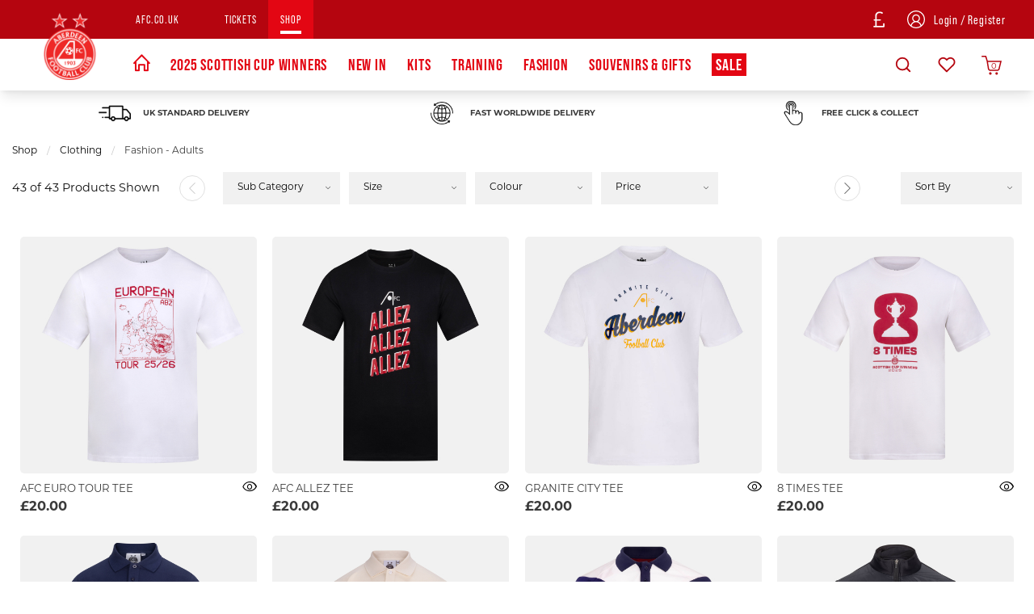

--- FILE ---
content_type: text/css
request_url: https://shop.afc.co.uk/inc/resources/aberdeen/css/webstyles.css?version=1710756556
body_size: 955
content:
.homepage-header{ height: 3rem; }
.homepageheader-item__title > a{
	font-size: 1rem;
	line-height: 3rem;
	margin: 0px 5px;
	padding: 5px 0;
	letter-spacing: 1px;
}

.homepageheader-item__title > a.active, .homepageheader-item__title > a:hover, .homepageheader-item__title:hover > a {
	color: #FFF;
}

.homepageheader-item.hover .homepageheader-item__title,
.homepageheader-item:hover .homepageheader-item__title,
.homepageheader-item.hover a,
.homepageheader-item:hover a,
.homepageheader-item--selected .homepageheader-item__title,
.homepageheader-item--selected a {
	background: #E30613;
}
.homepageheader-item__title {font-size: .75rem}
.title-bar__logo-container > a { outline: none;  }

.main-header__mid-area .icon-home:before{ font-weight: 700; }
.divider--homepage, .divider--homepage *{ text-transform: uppercase;}

.orbit-bullets button{ width: 40px; height: 5px; border-radius: unset;}
.orbit-bullets button.is-active, .orbit-bullets button:hover{ background-color: #E30613;}

.newsletter{ border-bottom: 2px solid; border-color: #FFF;}


.menu .dropdown__subdepartment-title{ font-family: "bebas-neue-pro",Arial,Helvetica,sans-serif;}
.responsive-menu-staticpages{ font-family: "bebas-neue-pro",Arial,Helvetica,sans-serif;}
#responsive-myaccount-dropdown{ top: 3rem !important; }

.homepage-footer__item{ display: flex; justify-content: center;align-items: center;}
.homepage-footer__item img{ max-width: 70px; }


.footer__bottom{font-family: 'bebas-neue-pro', Arial, Helvetica, sans-serif;font-size: 1rem;letter-spacing: 0.6px;}
.footer{ padding-bottom: 2px; }


.tactical-message--secure{ height: 3.5rem;}
.secure-header-logo .logo{ height: 3rem !important;}
.secure-header-continue-shop a{ padding: 0.4rem 1rem !important;}

.divider--homepage span:before, .divider--homepage span:after, .divider span:before, .divider span:after{
	transform: translateY(calc(-14px / 2));
}

.mega-menu__icon--myaccount--logged-in .mega-menu__icon--myaccount-label{
	letter-spacing: 1px;
}

.menu .dropdown__department-title, .menu .dropdown__subdepartment-title-link { letter-spacing:0.6px; }
.myaccount-dropdown .c-eyebrow-bar__sub-nav-title,
.myaccount-dropdown__list-item a,
.footer__link { letter-spacing: 0.8px; }

@media screen and (min-width: 1040px) {
	.main-header--secure.header-wrapper,
	.main-header__widemenu-container {
    	--tw-shadow: 0 10px 15px -3px rgba(0, 0, 0, 0.1), 0 4px 6px -2px rgba(0, 0, 0, 0.05);
    	box-shadow: var(--tw-ring-offset-shadow, 0 0 #0000), var(--tw-ring-shadow, 0 0 #0000), var(--tw-shadow) !important;
	}
	.main-header__widemenu .logo { width: 8rem;}
	.main-header__widemenu .logo img {position: absolute;top: 0;transform: translateY(16px);}
	.main-header__top-area {padding-left: 9.625rem;height: 3rem;}
	.main-header__top-area--secure {padding-left: 0;}

	.homepageheader-item__title{min-width: 3.5rem;}
	.homepageheader-item__title > a {font-size: 0.875rem;margin: 0px 14px;padding: 6px 0;}
	.homepageheader-item:hover .homepageheader-item__title > a ,
	.homepageheader-item--selected .homepageheader-item__title > a{border-bottom: 4px solid #fff;}
	
	.mega-menu__title > span {padding: 8px 0px;margin: 0px 8px;}
	.mega-menu__title.hover > span {color: #000;}
	.mega-menu__icon--myaccount {margin: 0;}

	.main-header__mid-area .meganav__link:first-child .mega-menu__title:hover > span{border-bottom: unset;}
	
	.mega-menu__icon.mega-menu__icon--myaccount{padding-left: 0.5rem;}
	
	.mega-menu__icon--myaccount-label {padding: 0.5rem 0.2rem;}
	.mega-menu__icon--myaccount--logged-in .mega-menu__icon--myaccount-label {
		background: transparent;
		color: #fff;
		font-size: 0.875rem;
		padding: 1rem 0rem;
	}
	.mega-menu__icon--myaccount-label-container {
		line-height: 1;
		font-weight: 700;
	}

}

@media screen and (max-width: 1039px) {
	.responsive-header .title-bar__icon--menu svg{
		width: 1.9rem;
		height: 1.9rem;
	}
	.responsive-menu{
		letter-spacing: 1px;
	}
	.responsive-topmenu>a,
	.responsive-department>a{
		line-height: 3rem;
		font-size: 1.5rem;
	}

	.responsive-subdepartment>a{
		line-height: 2.5rem;
		font-size: 1.3rem;
		padding-left: 5px;
	}
	.responsive-menu__static-subitem{
		line-height: 1.875rem !important;
	}
	.responsive-menu__static-submenu.is-accordion-submenu{
		font-size: 1.3rem;
		letter-spacing: 0.8px;
	}
	.tactical-message--secure{
		height: 3rem;
		padding-top: 5px;
	}

	.responsive-menu-staticpages .is-accordion-submenu-parent{
		padding: 5px 0px 0px;
	}
	.responsive-menu-staticpages a:hover{
		color: white;
	}
	.responsive-menu__static-title--currency{
		padding-top: 1rem !important;
	}
	.responsive-menu__static-title--currency svg{
		height: 1.5rem;
	} 
}